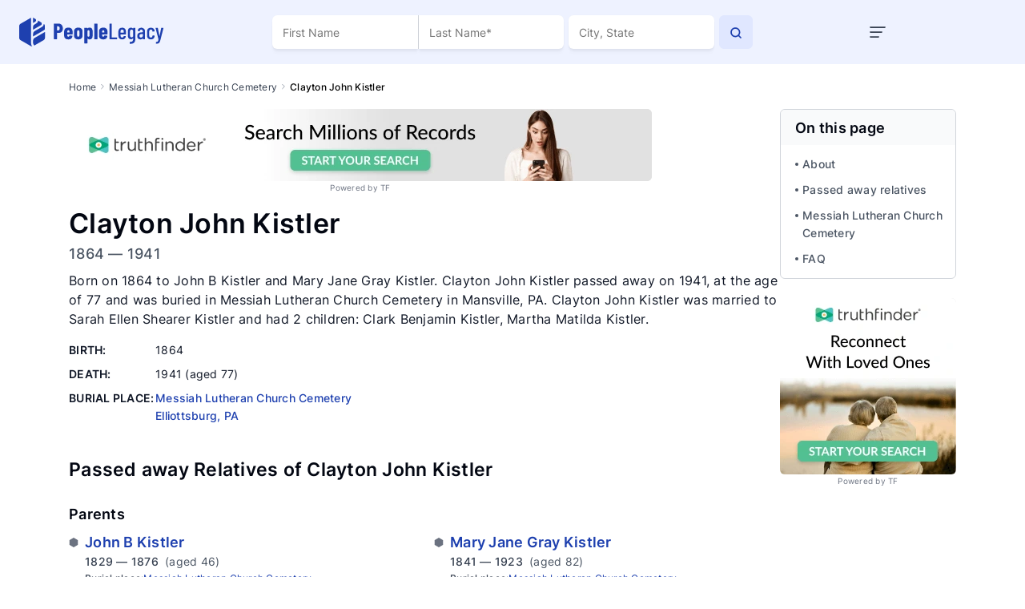

--- FILE ---
content_type: text/html; charset=utf-8
request_url: https://www.google.com/recaptcha/api2/aframe
body_size: 265
content:
<!DOCTYPE HTML><html><head><meta http-equiv="content-type" content="text/html; charset=UTF-8"></head><body><script nonce="i6yd6ZWj4y3Ao7g0kiRn4g">/** Anti-fraud and anti-abuse applications only. See google.com/recaptcha */ try{var clients={'sodar':'https://pagead2.googlesyndication.com/pagead/sodar?'};window.addEventListener("message",function(a){try{if(a.source===window.parent){var b=JSON.parse(a.data);var c=clients[b['id']];if(c){var d=document.createElement('img');d.src=c+b['params']+'&rc='+(localStorage.getItem("rc::a")?sessionStorage.getItem("rc::b"):"");window.document.body.appendChild(d);sessionStorage.setItem("rc::e",parseInt(sessionStorage.getItem("rc::e")||0)+1);localStorage.setItem("rc::h",'1769014784427');}}}catch(b){}});window.parent.postMessage("_grecaptcha_ready", "*");}catch(b){}</script></body></html>

--- FILE ---
content_type: application/javascript
request_url: https://peoplelegacy.com/js/imgheight.js
body_size: 175
content:

window.onload = function() {

    const profilePhotoWrap = document.querySelector( '.profile-photo-wrap' );
    
    if ( profilePhotoWrap ) {

        const images = document.querySelectorAll( '.img-item' );
        const profilePhoto = document.getElementById( 'photo' );
        const titlePhoto = document.getElementById( 'img-cp' );
        const txt = profilePhoto.getAttribute("data-title");

        let largest = 0;
        for (const i of images) {
            i.addEventListener('click', profilePhotoHeight);
            if(largest < i.naturalHeight) {
                largest = i.naturalHeight; 
            }  
        }

        if ( !largest ) {
            if ( profilePhoto.naturalWidth > 250 ) {
                profilePhoto.height = '300px';
                if ( txt.length > 36 ) {
                    profilePhotoWrap.style.height = '331px';
                } else {
                    profilePhotoWrap.style.height = '316px';
                }
            } else if ( profilePhoto.naturalHeight > 300 ) {
                profilePhoto.style.height = '300px';
                if ( txt.length > 36 ) {
                    profilePhotoWrap.style.height = '331px';
                } else {
                    profilePhotoWrap.style.height = '316px';
                }
            } else {
                if ( txt.length > 36 ) {
                    profilePhotoWrap.style.height = (profilePhoto.naturalHeight+31) + 'px';
                } else {
                    profilePhotoWrap.style.height = (profilePhoto.naturalHeight+16) + 'px';
                }
            }
        } else if ( largest > 300) {
            if ( profilePhoto.height >= 300 ) {
                profilePhoto.style.height = '300px';
                if ( txt.length > 36 ) {
                    profilePhotoWrap.style.height = '331px';
                } else {
                    profilePhotoWrap.style.height = '316px';
                }
            }
        } else {
            if ( txt.length > 36 ) {
                profilePhotoWrap.style.height = (largest + 31) + 'px';
            } else {
                profilePhotoWrap.style.height = (largest + 16) + 'px';
            }
            //profilePhotoWrap.style.textAlign = 'center';
        }

        function profilePhotoHeight( event ) {
            const image = event.currentTarget;
            const txt = image.getAttribute("data-title");
            titlePhoto.innerHTML = txt;
            if ( image.naturalHeight > 300 ) {
                profilePhoto.style.height = '300px';
            } else if ( profilePhoto.naturalWidth > 250 ) {
                profilePhoto.style.height = 'auto';
            } else {
                profilePhoto.style.height = image.naturalHeight + 'px';
            }
        }
    
    }

}
